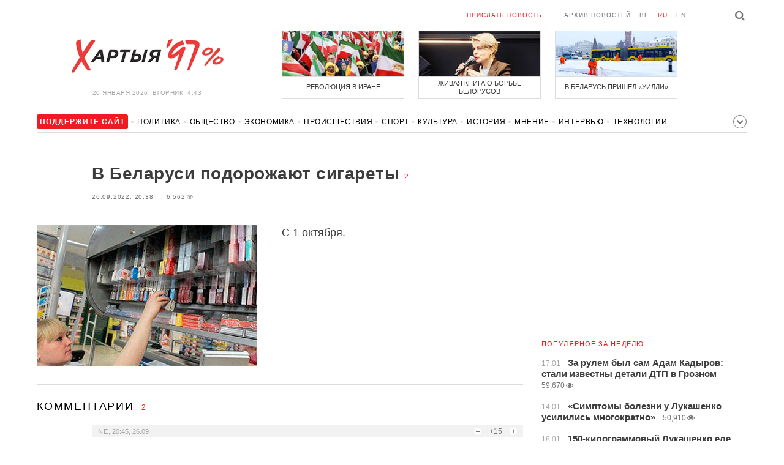

--- FILE ---
content_type: text/html; charset=UTF-8
request_url: https://hit.c97.org/counter/517381
body_size: -262
content:
3282

--- FILE ---
content_type: text/html; charset=utf-8
request_url: https://www.google.com/recaptcha/api2/aframe
body_size: 116
content:
<!DOCTYPE HTML><html><head><meta http-equiv="content-type" content="text/html; charset=UTF-8"></head><body><script nonce="q95GPSqfT2UTBR0-IF53cQ">/** Anti-fraud and anti-abuse applications only. See google.com/recaptcha */ try{var clients={'sodar':'https://pagead2.googlesyndication.com/pagead/sodar?'};window.addEventListener("message",function(a){try{if(a.source===window.parent){var b=JSON.parse(a.data);var c=clients[b['id']];if(c){var d=document.createElement('img');d.src=c+b['params']+'&rc='+(localStorage.getItem("rc::a")?sessionStorage.getItem("rc::b"):"");window.document.body.appendChild(d);sessionStorage.setItem("rc::e",parseInt(sessionStorage.getItem("rc::e")||0)+1);localStorage.setItem("rc::h",'1768873392722');}}}catch(b){}});window.parent.postMessage("_grecaptcha_ready", "*");}catch(b){}</script></body></html>